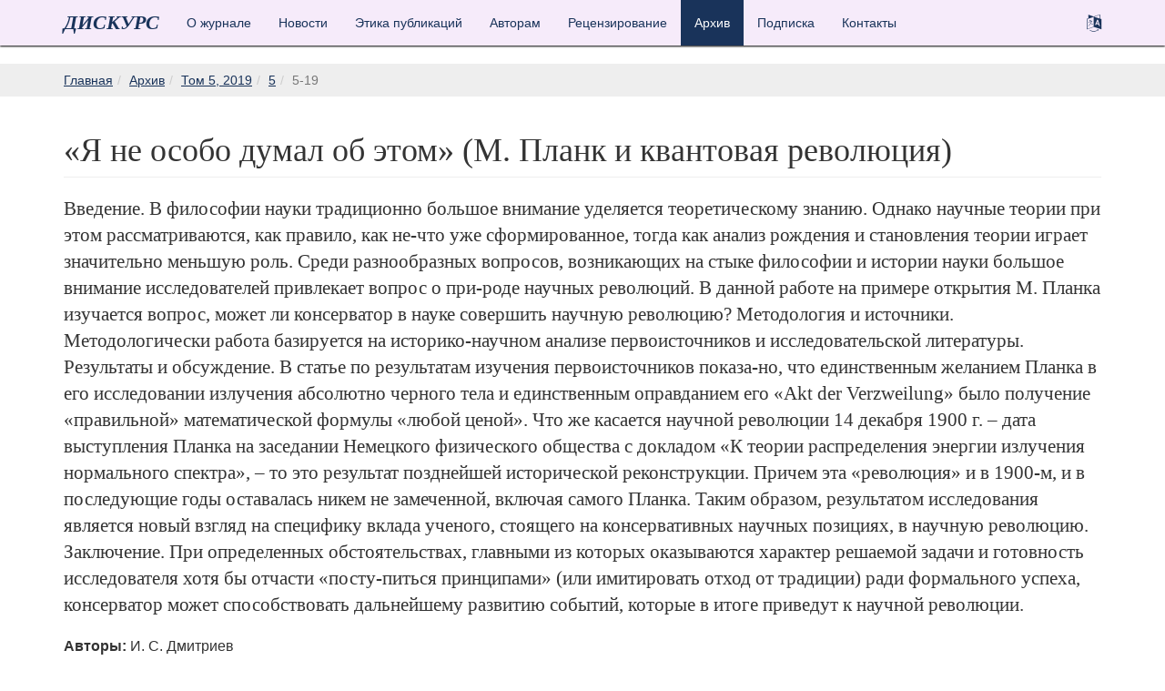

--- FILE ---
content_type: text/html; charset=UTF-8
request_url: https://discourse.etu.ru/ru/arhiv/2019/5/5-19
body_size: 3025
content:
<!DOCTYPE html>
<html>
<head>
    <title>«Я не особо думал об этом» (М. Планк и квантовая революция)</title>
    <base href="https://discourse.etu.ru/">
    <link rel="shortcut icon" href="/favicon.ico" type="image/x-icon">

    <link rel="apple-touch-icon" sizes="180x180" href="/apple-touch-icon.png">
    <link rel="icon" type="image/png" sizes="32x32" href="/favicon-32x32.png">
    <link rel="icon" type="image/png" sizes="16x16" href="/favicon-16x16.png">
    <link rel="manifest" href="/manifest.json">
    <link rel="mask-icon" href="/safari-pinned-tab.svg" color="#003776">
    <meta name="theme-color" content="#19335a">
    <meta name="msapplication-TileColor" content="#ffffff">

    <meta charset="utf-8">
    <meta name="viewport" content="width=device-width, initial-scale=1">
    <meta name="title" content="«Я не особо думал об этом» (М. Планк и квантовая революция)">
    <meta name="keywords" content="М. Планк, научная революция, теория излучения, квантование энергии">
    <meta name="description" content="Введение. В философии науки традиционно большое внимание уделяется теоретическому знанию. Однако научные теории при этом рассматриваются, как правило, как не-что уже сформированное, тогда как анализ рождения и становления теории играет значительно меньшую роль. Среди разнообразных вопросов, возникающих на стыке философии и истории науки большое внимание исследователей привлекает вопрос о при-роде научных революций. В данной работе на примере открытия М. Планка изучается вопрос, может ли консерватор в науке совершить научную революцию?
Методология и источники. Методологически работа базируется на историко-научном анализе первоисточников и исследовательской литературы.
Результаты и обсуждение. В статье по результатам изучения первоисточников показа-но, что единственным желанием Планка в его исследовании излучения абсолютно черного тела и единственным оправданием его «Akt der Verzweilung» было получение «правильной» математической формулы «любой ценой». Что же касается научной революции 14 декабря 1900 г. – дата выступления Планка на заседании Немецкого физического общества с докладом «К теории распределения энергии излучения нормального спектра», – то это результат позднейшей исторической реконструкции. Причем эта «революция» и в 1900-м, и в последующие годы оставалась никем не замеченной, включая самого Планка. Таким образом, результатом исследования является новый взгляд на специфику вклада ученого, стоящего на консервативных научных позициях, в научную революцию.
Заключение. При определенных обстоятельствах, главными из которых оказываются характер решаемой задачи и готовность исследователя хотя бы отчасти «посту-питься принципами» (или имитировать отход от традиции) ради формального успеха, консерватор может способствовать дальнейшему развитию событий, которые в итоге приведут к научной революции.">

    <link rel="stylesheet" href="/assets/templates/site/bower/bootstrap/dist/css/bootstrap.min.css">
    <link rel="stylesheet" href="/assets/templates/site/bower/font-awesome/css/font-awesome.min.css">
    <link rel="stylesheet" href="/assets/templates/site/bower/animate.css/animate.min.css">
    <link rel="stylesheet" href="/assets/templates/site/css/style.min.css">
    <link rel="stylesheet" href="/assets/templates/site/individual-style/individual-style.css">

    <script src="/assets/templates/site/bower/jquery/dist/jquery.min.js"></script>
    <script src="/assets/templates/site/bower/bootstrap/dist/js/bootstrap.min.js"></script>
    <script src="https://api-maps.yandex.ru/2.1/?lang=en_US" type="text/javascript"></script>
    <script src="/assets/templates/site/js/general.js" defer></script>
</head>
<body >
    <nav class="navbar navbar-default navbar-fixed-top" role="navigation">
        <div class="container">
            <div class="navbar-header">
                <a class="navbar-brand" href="/"><strong>Дискурс</strong></a>
                <button type="button" class="navbar-toggle collapsed" data-toggle="collapse" data-target="#navbar-collapse" aria-expanded="false">
                    <i class="fa fa-bars" aria-hidden="true"></i> Навигация по сайту
                </button>
            </div>
            <div class="collapse navbar-collapse" id="navbar-collapse">
                <ul class="nav navbar-nav"><li><a href="/ru/o-zhurnale/" title="О журнале" >О журнале</a></li>
<li><a href="/ru/novosti" title="Новости" >Новости</a></li>
<li><a href="/ru/etika-publikacij" title="Этика публикаций" >Этика публикаций</a></li>
<li><a href="/ru/pravila-oformleniya-i-poryadok-podachi-priyemki-stati/" title="Авторам" >Авторам</a></li>
<li><a href="/ru/recenzirovanie" title="Рецензирование" >Рецензирование</a></li>
<li class="active"><a href="/ru/arhiv/" title="Архив" >Архив</a></li>
<li><a href="/ru/podpiska" title="Подписка" >Подписка</a></li>
<li class="last"><a href="/ru/kontakty" title="Контакты" >Контакты</a></li>
</ul>
                <ul class="nav navbar-nav navbar-right">
                    <li><a href="en/archive/2019/5/5-19"><i class="fa fa-language fa-lg"></i></a></li>
                </ul>
            </div>
        </div>
    </nav>
<div id="breadcrumbs">
    <div class="container">
        <ul class="breadcrumb"><li><a href="/" title="Главная">Главная</a></li><li><a href="/ru/arhiv/" title="Архив">Архив</a></li><li><a href="/ru/arhiv/2019/" title="Том 5, 2019">Том 5, 2019</a></li><li><a href="/ru/arhiv/2019/5/" title="Выпуск 5">5</a></li><li class="active">5-19</li></ul>
    </div>
</div>
<div id="content" class="container">
    <h1 class="page-header">«Я не особо думал об этом» (М. Планк и квантовая революция)</h1>
    <p class="lead">Введение. В философии науки традиционно большое внимание уделяется теоретическому знанию. Однако научные теории при этом рассматриваются, как правило, как не-что уже сформированное, тогда как анализ рождения и становления теории играет значительно меньшую роль. Среди разнообразных вопросов, возникающих на стыке философии и истории науки большое внимание исследователей привлекает вопрос о при-роде научных революций. В данной работе на примере открытия М. Планка изучается вопрос, может ли консерватор в науке совершить научную революцию?
Методология и источники. Методологически работа базируется на историко-научном анализе первоисточников и исследовательской литературы.
Результаты и обсуждение. В статье по результатам изучения первоисточников показа-но, что единственным желанием Планка в его исследовании излучения абсолютно черного тела и единственным оправданием его «Akt der Verzweilung» было получение «правильной» математической формулы «любой ценой». Что же касается научной революции 14 декабря 1900 г. – дата выступления Планка на заседании Немецкого физического общества с докладом «К теории распределения энергии излучения нормального спектра», – то это результат позднейшей исторической реконструкции. Причем эта «революция» и в 1900-м, и в последующие годы оставалась никем не замеченной, включая самого Планка. Таким образом, результатом исследования является новый взгляд на специфику вклада ученого, стоящего на консервативных научных позициях, в научную революцию.
Заключение. При определенных обстоятельствах, главными из которых оказываются характер решаемой задачи и готовность исследователя хотя бы отчасти «посту-питься принципами» (или имитировать отход от традиции) ради формального успеха, консерватор может способствовать дальнейшему развитию событий, которые в итоге приведут к научной революции.</p>
    <p><strong>Авторы:</strong> И. С. Дмитриев</p>
    <p><strong>Направление:</strong> Философия</p>
    <p><strong>Ключевые слова:</strong> М. Планк, научная революция, теория излучения, квантование энергии</p>
    
    <hr>
    <a href="assets/files/02_dmitriev.pdf" class="btn btn-warning">Открыть полный текст статьи</a>
</div>
<footer id="footer">
    <div class="container">
        <div class="row">
            <div class="col-sm-6">
                <p>© 2003 – 2026 <a href="https://etu.ru/" target="_blank">СПбГЭТУ «ЛЭТИ»</a></p>
            </div>
        </div>
    </div>
</footer>
</body>
</html>

--- FILE ---
content_type: text/css
request_url: https://discourse.etu.ru/assets/templates/site/css/style.min.css
body_size: 1634
content:
@import url("https://fonts.googleapis.com/css?family=Oswald:300");@import url("https://fonts.googleapis.com/css?family=Cormorant+Garamond|Open+Sans+Condensed:300,300i,700");.navbar-default{background-color:#f6ebfa;border-bottom:none;box-shadow:0px 1px 2px #000;font-family:"Helvetica Neue",Helvetica,Arial,sans-serif}.navbar-default .navbar-brand{font-family:Georgia,"Times New Roman",Times,serif;font-size:22.4px;font-weight:normal;font-style:italic;text-transform:uppercase;color:#19335a}.navbar-default .navbar-brand .logo{position:relative;height:20px}@media (min-width: 768px) and (max-width: 991px){.navbar-default .navbar-brand .logo{top:4px;height:16px}}.navbar-default .navbar-brand:hover,.navbar-default .navbar-brand:focus{color:#19335a}.navbar-default .navbar-nav>li>a{color:#19335a}.navbar-default .navbar-nav>li>a:hover,.navbar-default .navbar-nav>li>a:focus{color:#1f3e6e;background-color:#edd7f5}@media (min-width: 768px) and (max-width: 991px){.navbar-default .navbar-nav>li>a{padding-left:10px;padding-right:10px}}.navbar-default .navbar-nav>.active>a,.navbar-default .navbar-nav>.active>a:hover,.navbar-default .navbar-nav>.active>a:focus{color:#fff;background-color:#19335a}.navbar-default .navbar-nav>.disabled>a,.navbar-default .navbar-nav>.disabled>a:hover,.navbar-default .navbar-nav>.disabled>a:focus{color:#ccc;background-color:transparent}.navbar-default .navbar-toggle{float:none;padding-top:4px;padding-bottom:6px;margin-left:15px;color:#19335a;border-color:#19335a}.navbar-default .navbar-toggle:hover,.navbar-default .navbar-toggle:focus{background-color:#edd7f5}#footer{position:absolute;bottom:0;width:100%;height:165px;padding-top:25px;margin-top:100px;background:#f6ebfa;color:#19335a;box-shadow:inset 0px 1px 2px #000;background-image:url("../img/footer-background.svg");background-position:bottom;background-size:400px 200px;background-repeat:repeat-x}#footer p{margin-bottom:0}#footer a{color:#19335a;text-decoration:underline}#footer a:hover,#footer a:focus{color:#0e1c32}#footer .signature{text-align:right}@media (max-width: 767px){#footer .signature{text-align:left}}#aside{margin-top:50px;font-family:"Helvetica Neue",Helvetica,Arial,sans-serif}#aside .title{margin-bottom:30px;font-family:Georgia,"Times New Roman",Times,serif;font-size:24px;color:#777}#aside .nav-pills{margin-bottom:50px}#aside .nav-pills>li{border-left:#19335a solid 5px}#aside .nav-pills>li>a{padding-top:7px;padding-bottom:7px;margin-left:3px;border-radius:0px}#aside .nav-pills>li>a:hover,#aside .nav-pills>li>a:focus{color:#19335a}#aside .nav-pills>li.active>a{background-color:#19335a}#aside .nav-pills>li.active>a:hover,#aside .nav-pills>li.active>a:focus{color:#fff}html{position:relative;min-height:100%}body{padding-top:50px;margin-bottom:190px}@media (max-width: 449px){body{padding-top:160px}}h1,.h1,h2,.h2,h3,.h3{font-family:Georgia,"Times New Roman",Times,serif}.btn-info{color:#fff;background-color:#19335a;border-color:#08111e}.btn-info:focus,.btn-info.focus{color:#fff;background-color:#0e1c32;border-color:#000}.btn-info:hover{color:#fff;background-color:#0e1c32;border-color:#000}.btn-info:active,.btn-info.active,.open>.btn-info.dropdown-toggle{color:#fff;background-color:#0e1c32;border-color:#000}.btn-info:active:hover,.btn-info:active:focus,.btn-info:active.focus,.btn-info.active:hover,.btn-info.active:focus,.btn-info.active.focus,.open>.btn-info.dropdown-toggle:hover,.open>.btn-info.dropdown-toggle:focus,.open>.btn-info.dropdown-toggle.focus{color:#fff;background-color:#060d16;border-color:#000}.btn-info:active,.btn-info.active,.open>.btn-info.dropdown-toggle{background-image:none}.btn-info.disabled:hover,.btn-info.disabled:focus,.btn-info.disabled.focus,.btn-info[disabled]:hover,.btn-info[disabled]:focus,.btn-info[disabled].focus,fieldset[disabled] .btn-info:hover,fieldset[disabled] .btn-info:focus,fieldset[disabled] .btn-info.focus{background-color:#19335a;border-color:#08111e}.btn-info .badge{color:#19335a;background-color:#fff}.btn,.form-control,.modal-content,.progress,.img-thumbnail{border-radius:0}#banner{position:absolute;top:0;left:0;width:100%;min-height:100%;background-image:url("../img/banner-background.jpg");background-size:400px 200px;background-color:#f6ebfa;background-size:cover}#banner .title{margin-top:100px;margin-bottom:50px;font-style:italic;font-size:72px;color:#19335a}@media (min-width: 768px) and (max-width: 991px){#banner .title .secondary{font-size:24px}#banner .title .primary{padding-right:100px;font-size:50px}}@media (max-width: 767px){#banner .title .secondary{width:80%;padding-right:10px;font-size:18px}#banner .title .primary{padding-right:20px;font-size:30px}}#banner .description{width:80%;padding-top:30px;padding-right:50px;padding-bottom:40px;margin-bottom:20px;background-color:#fff}#banner .description .lead{margin-bottom:0;font-family:Georgia,"Times New Roman",Times,serif;font-size:24px}@media (max-width: 767px){#banner .description{width:100%}#banner .description .lead{font-size:18px}}#banner .btn{margin-right:10px;margin-bottom:30px;font-family:"Helvetica Neue",Helvetica,Arial,sans-serif;font-size:24px}#breadcrumbs{margin-top:20px;background:#eee}#breadcrumbs .breadcrumb{padding-left:0;padding-right:0;margin-bottom:0;background:none}#breadcrumbs a{text-decoration:underline;color:#19335a}#content{padding-bottom:100px;font-size:16px}#content a{text-decoration:underline;color:#19335a}#content a.btn{border-radius:0px;text-decoration:none}#content img{margin-bottom:30px}#content h2,#content .h2{margin-bottom:30px}#content h3,#content .h3{margin-bottom:20px}#content ul,#content ol{padding-left:20px}#content ul>li,#content ol>li{margin:10px 0}#content table{font-size:14px}#content .lead{font-family:Georgia,"Times New Roman",Times,serif}#content .alert{border-radius:0px}#content .search-result-item{padding:0 0 10px 0;margin-bottom:10px;border-bottom:#eee solid 1px}#content .search-result-item .title{font-family:Georgia,"Times New Roman",Times,serif}#content .search-result-item .authors,#content .search-result-item .keywords{font-size:14px;color:#777}#content .search-result-item .authors{margin-bottom:0}#send-article-wrapper{padding:20px 30px;border:#eee 1px solid}#yandex-map{width:100%;height:400px}
/*# sourceMappingURL=style.min.css.map */


--- FILE ---
content_type: text/css
request_url: https://discourse.etu.ru/assets/templates/site/individual-style/individual-style.css
body_size: 82
content:
@media (max-width: 767.98px) { 
    #main-title {
        font-size: 48px;
    }
}

--- FILE ---
content_type: application/x-javascript
request_url: https://discourse.etu.ru/assets/templates/site/js/general.js
body_size: 727
content:
// YM counter
(function(m,e,t,r,i,k,a){
    m[i]=m[i]||function(){(m[i].a=m[i].a||[]).push(arguments)};
    m[i].l=1*new Date();
    for (var j = 0; j < document.scripts.length; j++) {if (document.scripts[j].src === r) { return; }}
    k=e.createElement(t),a=e.getElementsByTagName(t)[0],k.async=1,k.src=r,a.parentNode.insertBefore(k,a)
})(window, document,'script','https://mc.yandex.ru/metrika/tag.js', 'ym');
ym(45959568, 'init', {clickmap:true, accurateTrackBounce:true, trackLinks:true});
var divNoscript = document.querySelector('.navbar');
divNoscript.insertAdjacentHTML('beforebegin', '<noscript><div><img src="https://mc.yandex.ru/watch/45959568" style="position:absolute; left:-9999px;" alt="" /></div></noscript>');
